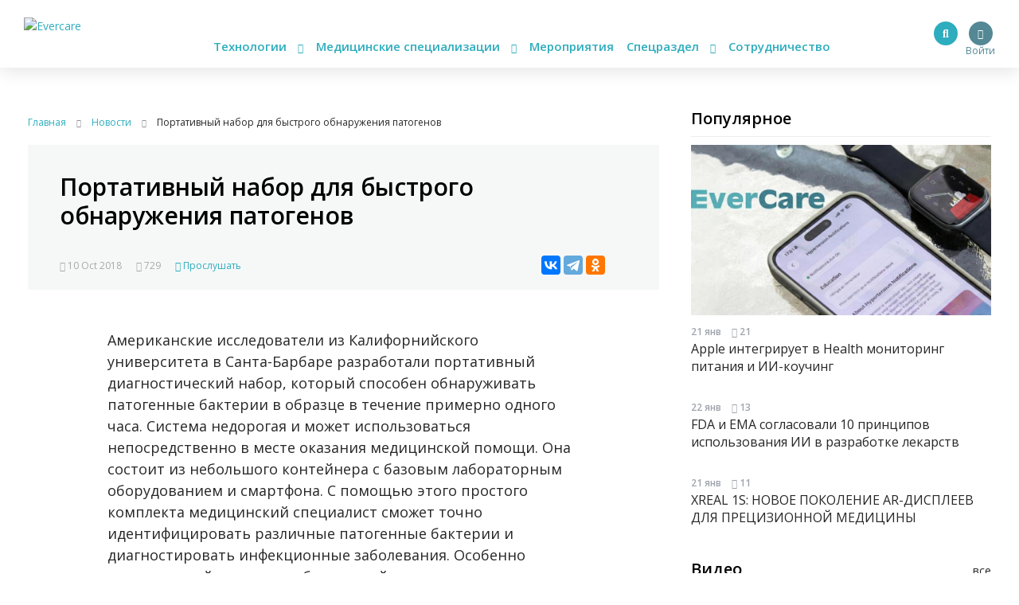

--- FILE ---
content_type: application/javascript
request_url: https://evercare.ru/core/misc/autocomplete.js?v=8.9.20
body_size: 4216
content:
/**
* DO NOT EDIT THIS FILE.
* See the following change record for more information,
* https://www.drupal.org/node/2815083
* @preserve
**/

(function ($, Drupal) {
  var autocomplete = void 0;

  function autocompleteSplitValues(value) {
    var result = [];
    var quote = false;
    var current = '';
    var valueLength = value.length;
    var character = void 0;

    for (var i = 0; i < valueLength; i++) {
      character = value.charAt(i);
      if (character === '"') {
        current += character;
        quote = !quote;
      } else if (character === ',' && !quote) {
        result.push(current.trim());
        current = '';
      } else {
        current += character;
      }
    }
    if (value.length > 0) {
      result.push($.trim(current));
    }

    return result;
  }

  function extractLastTerm(terms) {
    return autocomplete.splitValues(terms).pop();
  }

  function searchHandler(event) {
    var options = autocomplete.options;

    if (options.isComposing) {
      return false;
    }

    var term = autocomplete.extractLastTerm(event.target.value);

    if (term.length > 0 && options.firstCharacterBlacklist.indexOf(term[0]) !== -1) {
      return false;
    }

    return term.length >= options.minLength;
  }

  function sourceData(request, response) {
    var elementId = this.element.attr('id');

    if (!(elementId in autocomplete.cache)) {
      autocomplete.cache[elementId] = {};
    }

    function showSuggestions(suggestions) {
      var tagged = autocomplete.splitValues(request.term);
      var il = tagged.length;
      for (var i = 0; i < il; i++) {
        var index = suggestions.indexOf(tagged[i]);
        if (index >= 0) {
          suggestions.splice(index, 1);
        }
      }
      response(suggestions);
    }

    var term = autocomplete.extractLastTerm(request.term);

    function sourceCallbackHandler(data) {
      autocomplete.cache[elementId][term] = data;

      showSuggestions(data);
    }

    if (autocomplete.cache[elementId].hasOwnProperty(term)) {
      showSuggestions(autocomplete.cache[elementId][term]);
    } else {
      var options = $.extend({ success: sourceCallbackHandler, data: { q: term } }, autocomplete.ajax);
      $.ajax(this.element.attr('data-autocomplete-path'), options);
    }
  }

  function focusHandler() {
    return false;
  }

  function selectHandler(event, ui) {
    var terms = autocomplete.splitValues(event.target.value);

    terms.pop();

    terms.push(ui.item.value);

    event.target.value = terms.join(', ');

    return false;
  }

  function renderItem(ul, item) {
    return $('<li>').append($('<a>').html(item.label)).appendTo(ul);
  }

  Drupal.behaviors.autocomplete = {
    attach: function attach(context) {
      var $autocomplete = $(context).find('input.form-autocomplete').once('autocomplete');
      if ($autocomplete.length) {
        var blacklist = $autocomplete.attr('data-autocomplete-first-character-blacklist');
        $.extend(autocomplete.options, {
          firstCharacterBlacklist: blacklist || ''
        });

        $autocomplete.autocomplete(autocomplete.options).each(function () {
          $(this).data('ui-autocomplete')._renderItem = autocomplete.options.renderItem;
        });

        $autocomplete.on('compositionstart.autocomplete', function () {
          autocomplete.options.isComposing = true;
        });
        $autocomplete.on('compositionend.autocomplete', function () {
          autocomplete.options.isComposing = false;
        });
      }
    },
    detach: function detach(context, settings, trigger) {
      if (trigger === 'unload') {
        $(context).find('input.form-autocomplete').removeOnce('autocomplete').autocomplete('destroy');
      }
    }
  };

  autocomplete = {
    cache: {},

    splitValues: autocompleteSplitValues,
    extractLastTerm: extractLastTerm,

    options: {
      source: sourceData,
      focus: focusHandler,
      search: searchHandler,
      select: selectHandler,
      renderItem: renderItem,
      minLength: 1,

      firstCharacterBlacklist: '',

      isComposing: false
    },
    ajax: {
      dataType: 'json',
      jsonp: false
    }
  };

  Drupal.autocomplete = autocomplete;
})(jQuery, Drupal);